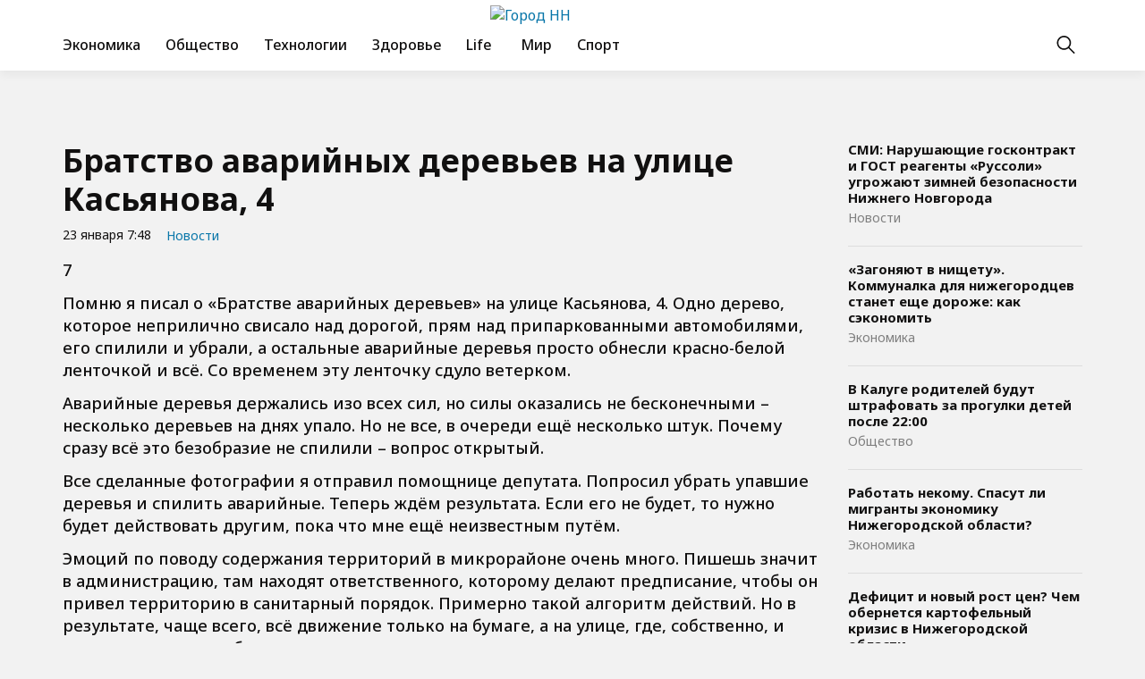

--- FILE ---
content_type: text/html; charset=UTF-8
request_url: https://nijnii-novgorod.ru/bratstvo-avarijnyh-derevev-na-ulicze-kasyanova-4/
body_size: 10066
content:
<!doctype html>
<html lang="ru-RU">
<head>
	<meta charset="UTF-8">
	<meta name="viewport" content="width=device-width, initial-scale=1">
	<link rel="profile" href="https://gmpg.org/xfn/11">

	<meta name='robots' content='index, follow, max-image-preview:large, max-snippet:-1, max-video-preview:-1' />
	<style>img:is([sizes="auto" i], [sizes^="auto," i]) { contain-intrinsic-size: 3000px 1500px }</style>
	
	<!-- This site is optimized with the Yoast SEO plugin v24.6 - https://yoast.com/wordpress/plugins/seo/ -->
	<title>Братство аварийных деревьев на улице Касьянова, 4 - Город НН</title>
	<link rel="canonical" href="https://nijnii-novgorod.ru/bratstvo-avarijnyh-derevev-na-ulicze-kasyanova-4/" />
	<meta property="og:locale" content="ru_RU" />
	<meta property="og:type" content="article" />
	<meta property="og:title" content="Братство аварийных деревьев на улице Касьянова, 4 - Город НН" />
	<meta property="og:description" content="Об аварийных деревьях было известно. Их обнесли просто красно-белой ленточкой. На днях они упали. В очереди ещё несколько штук." />
	<meta property="og:url" content="https://nijnii-novgorod.ru/bratstvo-avarijnyh-derevev-na-ulicze-kasyanova-4/" />
	<meta property="og:site_name" content="Город НН" />
	<meta property="article:published_time" content="2022-01-23T07:48:03+00:00" />
	<meta name="author" content="admin" />
	<meta name="twitter:card" content="summary_large_image" />
	<meta name="twitter:label1" content="Написано автором" />
	<meta name="twitter:data1" content="admin" />
	<script type="application/ld+json" class="yoast-schema-graph">{"@context":"https://schema.org","@graph":[{"@type":"Article","@id":"https://nijnii-novgorod.ru/bratstvo-avarijnyh-derevev-na-ulicze-kasyanova-4/#article","isPartOf":{"@id":"https://nijnii-novgorod.ru/bratstvo-avarijnyh-derevev-na-ulicze-kasyanova-4/"},"author":{"name":"admin","@id":"https://nijnii-novgorod.ru/#/schema/person/2e7efa393307cb722cfef25bf90065fe"},"headline":"Братство аварийных деревьев на улице Касьянова, 4","datePublished":"2022-01-23T07:48:03+00:00","mainEntityOfPage":{"@id":"https://nijnii-novgorod.ru/bratstvo-avarijnyh-derevev-na-ulicze-kasyanova-4/"},"wordCount":164,"publisher":{"@id":"https://nijnii-novgorod.ru/#organization"},"articleSection":["Новости"],"inLanguage":"ru-RU"},{"@type":"WebPage","@id":"https://nijnii-novgorod.ru/bratstvo-avarijnyh-derevev-na-ulicze-kasyanova-4/","url":"https://nijnii-novgorod.ru/bratstvo-avarijnyh-derevev-na-ulicze-kasyanova-4/","name":"Братство аварийных деревьев на улице Касьянова, 4 - Город НН","isPartOf":{"@id":"https://nijnii-novgorod.ru/#website"},"datePublished":"2022-01-23T07:48:03+00:00","breadcrumb":{"@id":"https://nijnii-novgorod.ru/bratstvo-avarijnyh-derevev-na-ulicze-kasyanova-4/#breadcrumb"},"inLanguage":"ru-RU","potentialAction":[{"@type":"ReadAction","target":["https://nijnii-novgorod.ru/bratstvo-avarijnyh-derevev-na-ulicze-kasyanova-4/"]}]},{"@type":"BreadcrumbList","@id":"https://nijnii-novgorod.ru/bratstvo-avarijnyh-derevev-na-ulicze-kasyanova-4/#breadcrumb","itemListElement":[{"@type":"ListItem","position":1,"name":"Главная страница","item":"https://nijnii-novgorod.ru/"},{"@type":"ListItem","position":2,"name":"Новости","item":"https://nijnii-novgorod.ru/news/"},{"@type":"ListItem","position":3,"name":"Братство аварийных деревьев на улице Касьянова, 4"}]},{"@type":"WebSite","@id":"https://nijnii-novgorod.ru/#website","url":"https://nijnii-novgorod.ru/","name":"Город НН","description":"- новости в Нижнем Новгороде, в России и в мире","publisher":{"@id":"https://nijnii-novgorod.ru/#organization"},"potentialAction":[{"@type":"SearchAction","target":{"@type":"EntryPoint","urlTemplate":"https://nijnii-novgorod.ru/?s={search_term_string}"},"query-input":{"@type":"PropertyValueSpecification","valueRequired":true,"valueName":"search_term_string"}}],"inLanguage":"ru-RU"},{"@type":"Organization","@id":"https://nijnii-novgorod.ru/#organization","name":"Город НН","url":"https://nijnii-novgorod.ru/","logo":{"@type":"ImageObject","inLanguage":"ru-RU","@id":"https://nijnii-novgorod.ru/#/schema/logo/image/","url":"https://img.nijnii-novgorod.ru/2024/12/logo-1.png","contentUrl":"https://img.nijnii-novgorod.ru/2024/12/logo-1.png","width":276,"height":96,"caption":"Город НН"},"image":{"@id":"https://nijnii-novgorod.ru/#/schema/logo/image/"}},{"@type":"Person","@id":"https://nijnii-novgorod.ru/#/schema/person/2e7efa393307cb722cfef25bf90065fe","name":"admin","image":{"@type":"ImageObject","inLanguage":"ru-RU","@id":"https://nijnii-novgorod.ru/#/schema/person/image/","url":"https://secure.gravatar.com/avatar/758157d8f9458bbdd09934d69c804c1ff48eafa7ce45aec76f960a468b5fd457?s=96&d=mm&r=g","contentUrl":"https://secure.gravatar.com/avatar/758157d8f9458bbdd09934d69c804c1ff48eafa7ce45aec76f960a468b5fd457?s=96&d=mm&r=g","caption":"admin"},"url":"https://nijnii-novgorod.ru/author/admin/"}]}</script>
	<!-- / Yoast SEO plugin. -->


<link rel="alternate" type="application/rss+xml" title="Город НН &raquo; Лента" href="https://nijnii-novgorod.ru/feed/" />
<link rel="alternate" type="application/rss+xml" title="Город НН &raquo; Лента комментариев" href="https://nijnii-novgorod.ru/comments/feed/" />
<script>
window._wpemojiSettings = {"baseUrl":"https:\/\/s.w.org\/images\/core\/emoji\/16.0.1\/72x72\/","ext":".png","svgUrl":"https:\/\/s.w.org\/images\/core\/emoji\/16.0.1\/svg\/","svgExt":".svg","source":{"concatemoji":"https:\/\/nijnii-novgorod.ru\/wp-includes\/js\/wp-emoji-release.min.js?ver=6.8.2"}};
/*! This file is auto-generated */
!function(s,n){var o,i,e;function c(e){try{var t={supportTests:e,timestamp:(new Date).valueOf()};sessionStorage.setItem(o,JSON.stringify(t))}catch(e){}}function p(e,t,n){e.clearRect(0,0,e.canvas.width,e.canvas.height),e.fillText(t,0,0);var t=new Uint32Array(e.getImageData(0,0,e.canvas.width,e.canvas.height).data),a=(e.clearRect(0,0,e.canvas.width,e.canvas.height),e.fillText(n,0,0),new Uint32Array(e.getImageData(0,0,e.canvas.width,e.canvas.height).data));return t.every(function(e,t){return e===a[t]})}function u(e,t){e.clearRect(0,0,e.canvas.width,e.canvas.height),e.fillText(t,0,0);for(var n=e.getImageData(16,16,1,1),a=0;a<n.data.length;a++)if(0!==n.data[a])return!1;return!0}function f(e,t,n,a){switch(t){case"flag":return n(e,"\ud83c\udff3\ufe0f\u200d\u26a7\ufe0f","\ud83c\udff3\ufe0f\u200b\u26a7\ufe0f")?!1:!n(e,"\ud83c\udde8\ud83c\uddf6","\ud83c\udde8\u200b\ud83c\uddf6")&&!n(e,"\ud83c\udff4\udb40\udc67\udb40\udc62\udb40\udc65\udb40\udc6e\udb40\udc67\udb40\udc7f","\ud83c\udff4\u200b\udb40\udc67\u200b\udb40\udc62\u200b\udb40\udc65\u200b\udb40\udc6e\u200b\udb40\udc67\u200b\udb40\udc7f");case"emoji":return!a(e,"\ud83e\udedf")}return!1}function g(e,t,n,a){var r="undefined"!=typeof WorkerGlobalScope&&self instanceof WorkerGlobalScope?new OffscreenCanvas(300,150):s.createElement("canvas"),o=r.getContext("2d",{willReadFrequently:!0}),i=(o.textBaseline="top",o.font="600 32px Arial",{});return e.forEach(function(e){i[e]=t(o,e,n,a)}),i}function t(e){var t=s.createElement("script");t.src=e,t.defer=!0,s.head.appendChild(t)}"undefined"!=typeof Promise&&(o="wpEmojiSettingsSupports",i=["flag","emoji"],n.supports={everything:!0,everythingExceptFlag:!0},e=new Promise(function(e){s.addEventListener("DOMContentLoaded",e,{once:!0})}),new Promise(function(t){var n=function(){try{var e=JSON.parse(sessionStorage.getItem(o));if("object"==typeof e&&"number"==typeof e.timestamp&&(new Date).valueOf()<e.timestamp+604800&&"object"==typeof e.supportTests)return e.supportTests}catch(e){}return null}();if(!n){if("undefined"!=typeof Worker&&"undefined"!=typeof OffscreenCanvas&&"undefined"!=typeof URL&&URL.createObjectURL&&"undefined"!=typeof Blob)try{var e="postMessage("+g.toString()+"("+[JSON.stringify(i),f.toString(),p.toString(),u.toString()].join(",")+"));",a=new Blob([e],{type:"text/javascript"}),r=new Worker(URL.createObjectURL(a),{name:"wpTestEmojiSupports"});return void(r.onmessage=function(e){c(n=e.data),r.terminate(),t(n)})}catch(e){}c(n=g(i,f,p,u))}t(n)}).then(function(e){for(var t in e)n.supports[t]=e[t],n.supports.everything=n.supports.everything&&n.supports[t],"flag"!==t&&(n.supports.everythingExceptFlag=n.supports.everythingExceptFlag&&n.supports[t]);n.supports.everythingExceptFlag=n.supports.everythingExceptFlag&&!n.supports.flag,n.DOMReady=!1,n.readyCallback=function(){n.DOMReady=!0}}).then(function(){return e}).then(function(){var e;n.supports.everything||(n.readyCallback(),(e=n.source||{}).concatemoji?t(e.concatemoji):e.wpemoji&&e.twemoji&&(t(e.twemoji),t(e.wpemoji)))}))}((window,document),window._wpemojiSettings);
</script>
<style id='wp-emoji-styles-inline-css'>

	img.wp-smiley, img.emoji {
		display: inline !important;
		border: none !important;
		box-shadow: none !important;
		height: 1em !important;
		width: 1em !important;
		margin: 0 0.07em !important;
		vertical-align: -0.1em !important;
		background: none !important;
		padding: 0 !important;
	}
</style>
<link rel='stylesheet' id='wp-block-library-css' href='https://nijnii-novgorod.ru/wp-includes/css/dist/block-library/style.min.css?ver=6.8.2' media='all' />
<style id='classic-theme-styles-inline-css'>
/*! This file is auto-generated */
.wp-block-button__link{color:#fff;background-color:#32373c;border-radius:9999px;box-shadow:none;text-decoration:none;padding:calc(.667em + 2px) calc(1.333em + 2px);font-size:1.125em}.wp-block-file__button{background:#32373c;color:#fff;text-decoration:none}
</style>
<style id='global-styles-inline-css'>
:root{--wp--preset--aspect-ratio--square: 1;--wp--preset--aspect-ratio--4-3: 4/3;--wp--preset--aspect-ratio--3-4: 3/4;--wp--preset--aspect-ratio--3-2: 3/2;--wp--preset--aspect-ratio--2-3: 2/3;--wp--preset--aspect-ratio--16-9: 16/9;--wp--preset--aspect-ratio--9-16: 9/16;--wp--preset--color--black: #000000;--wp--preset--color--cyan-bluish-gray: #abb8c3;--wp--preset--color--white: #ffffff;--wp--preset--color--pale-pink: #f78da7;--wp--preset--color--vivid-red: #cf2e2e;--wp--preset--color--luminous-vivid-orange: #ff6900;--wp--preset--color--luminous-vivid-amber: #fcb900;--wp--preset--color--light-green-cyan: #7bdcb5;--wp--preset--color--vivid-green-cyan: #00d084;--wp--preset--color--pale-cyan-blue: #8ed1fc;--wp--preset--color--vivid-cyan-blue: #0693e3;--wp--preset--color--vivid-purple: #9b51e0;--wp--preset--gradient--vivid-cyan-blue-to-vivid-purple: linear-gradient(135deg,rgba(6,147,227,1) 0%,rgb(155,81,224) 100%);--wp--preset--gradient--light-green-cyan-to-vivid-green-cyan: linear-gradient(135deg,rgb(122,220,180) 0%,rgb(0,208,130) 100%);--wp--preset--gradient--luminous-vivid-amber-to-luminous-vivid-orange: linear-gradient(135deg,rgba(252,185,0,1) 0%,rgba(255,105,0,1) 100%);--wp--preset--gradient--luminous-vivid-orange-to-vivid-red: linear-gradient(135deg,rgba(255,105,0,1) 0%,rgb(207,46,46) 100%);--wp--preset--gradient--very-light-gray-to-cyan-bluish-gray: linear-gradient(135deg,rgb(238,238,238) 0%,rgb(169,184,195) 100%);--wp--preset--gradient--cool-to-warm-spectrum: linear-gradient(135deg,rgb(74,234,220) 0%,rgb(151,120,209) 20%,rgb(207,42,186) 40%,rgb(238,44,130) 60%,rgb(251,105,98) 80%,rgb(254,248,76) 100%);--wp--preset--gradient--blush-light-purple: linear-gradient(135deg,rgb(255,206,236) 0%,rgb(152,150,240) 100%);--wp--preset--gradient--blush-bordeaux: linear-gradient(135deg,rgb(254,205,165) 0%,rgb(254,45,45) 50%,rgb(107,0,62) 100%);--wp--preset--gradient--luminous-dusk: linear-gradient(135deg,rgb(255,203,112) 0%,rgb(199,81,192) 50%,rgb(65,88,208) 100%);--wp--preset--gradient--pale-ocean: linear-gradient(135deg,rgb(255,245,203) 0%,rgb(182,227,212) 50%,rgb(51,167,181) 100%);--wp--preset--gradient--electric-grass: linear-gradient(135deg,rgb(202,248,128) 0%,rgb(113,206,126) 100%);--wp--preset--gradient--midnight: linear-gradient(135deg,rgb(2,3,129) 0%,rgb(40,116,252) 100%);--wp--preset--font-size--small: 13px;--wp--preset--font-size--medium: 20px;--wp--preset--font-size--large: 36px;--wp--preset--font-size--x-large: 42px;--wp--preset--spacing--20: 0.44rem;--wp--preset--spacing--30: 0.67rem;--wp--preset--spacing--40: 1rem;--wp--preset--spacing--50: 1.5rem;--wp--preset--spacing--60: 2.25rem;--wp--preset--spacing--70: 3.38rem;--wp--preset--spacing--80: 5.06rem;--wp--preset--shadow--natural: 6px 6px 9px rgba(0, 0, 0, 0.2);--wp--preset--shadow--deep: 12px 12px 50px rgba(0, 0, 0, 0.4);--wp--preset--shadow--sharp: 6px 6px 0px rgba(0, 0, 0, 0.2);--wp--preset--shadow--outlined: 6px 6px 0px -3px rgba(255, 255, 255, 1), 6px 6px rgba(0, 0, 0, 1);--wp--preset--shadow--crisp: 6px 6px 0px rgba(0, 0, 0, 1);}:where(.is-layout-flex){gap: 0.5em;}:where(.is-layout-grid){gap: 0.5em;}body .is-layout-flex{display: flex;}.is-layout-flex{flex-wrap: wrap;align-items: center;}.is-layout-flex > :is(*, div){margin: 0;}body .is-layout-grid{display: grid;}.is-layout-grid > :is(*, div){margin: 0;}:where(.wp-block-columns.is-layout-flex){gap: 2em;}:where(.wp-block-columns.is-layout-grid){gap: 2em;}:where(.wp-block-post-template.is-layout-flex){gap: 1.25em;}:where(.wp-block-post-template.is-layout-grid){gap: 1.25em;}.has-black-color{color: var(--wp--preset--color--black) !important;}.has-cyan-bluish-gray-color{color: var(--wp--preset--color--cyan-bluish-gray) !important;}.has-white-color{color: var(--wp--preset--color--white) !important;}.has-pale-pink-color{color: var(--wp--preset--color--pale-pink) !important;}.has-vivid-red-color{color: var(--wp--preset--color--vivid-red) !important;}.has-luminous-vivid-orange-color{color: var(--wp--preset--color--luminous-vivid-orange) !important;}.has-luminous-vivid-amber-color{color: var(--wp--preset--color--luminous-vivid-amber) !important;}.has-light-green-cyan-color{color: var(--wp--preset--color--light-green-cyan) !important;}.has-vivid-green-cyan-color{color: var(--wp--preset--color--vivid-green-cyan) !important;}.has-pale-cyan-blue-color{color: var(--wp--preset--color--pale-cyan-blue) !important;}.has-vivid-cyan-blue-color{color: var(--wp--preset--color--vivid-cyan-blue) !important;}.has-vivid-purple-color{color: var(--wp--preset--color--vivid-purple) !important;}.has-black-background-color{background-color: var(--wp--preset--color--black) !important;}.has-cyan-bluish-gray-background-color{background-color: var(--wp--preset--color--cyan-bluish-gray) !important;}.has-white-background-color{background-color: var(--wp--preset--color--white) !important;}.has-pale-pink-background-color{background-color: var(--wp--preset--color--pale-pink) !important;}.has-vivid-red-background-color{background-color: var(--wp--preset--color--vivid-red) !important;}.has-luminous-vivid-orange-background-color{background-color: var(--wp--preset--color--luminous-vivid-orange) !important;}.has-luminous-vivid-amber-background-color{background-color: var(--wp--preset--color--luminous-vivid-amber) !important;}.has-light-green-cyan-background-color{background-color: var(--wp--preset--color--light-green-cyan) !important;}.has-vivid-green-cyan-background-color{background-color: var(--wp--preset--color--vivid-green-cyan) !important;}.has-pale-cyan-blue-background-color{background-color: var(--wp--preset--color--pale-cyan-blue) !important;}.has-vivid-cyan-blue-background-color{background-color: var(--wp--preset--color--vivid-cyan-blue) !important;}.has-vivid-purple-background-color{background-color: var(--wp--preset--color--vivid-purple) !important;}.has-black-border-color{border-color: var(--wp--preset--color--black) !important;}.has-cyan-bluish-gray-border-color{border-color: var(--wp--preset--color--cyan-bluish-gray) !important;}.has-white-border-color{border-color: var(--wp--preset--color--white) !important;}.has-pale-pink-border-color{border-color: var(--wp--preset--color--pale-pink) !important;}.has-vivid-red-border-color{border-color: var(--wp--preset--color--vivid-red) !important;}.has-luminous-vivid-orange-border-color{border-color: var(--wp--preset--color--luminous-vivid-orange) !important;}.has-luminous-vivid-amber-border-color{border-color: var(--wp--preset--color--luminous-vivid-amber) !important;}.has-light-green-cyan-border-color{border-color: var(--wp--preset--color--light-green-cyan) !important;}.has-vivid-green-cyan-border-color{border-color: var(--wp--preset--color--vivid-green-cyan) !important;}.has-pale-cyan-blue-border-color{border-color: var(--wp--preset--color--pale-cyan-blue) !important;}.has-vivid-cyan-blue-border-color{border-color: var(--wp--preset--color--vivid-cyan-blue) !important;}.has-vivid-purple-border-color{border-color: var(--wp--preset--color--vivid-purple) !important;}.has-vivid-cyan-blue-to-vivid-purple-gradient-background{background: var(--wp--preset--gradient--vivid-cyan-blue-to-vivid-purple) !important;}.has-light-green-cyan-to-vivid-green-cyan-gradient-background{background: var(--wp--preset--gradient--light-green-cyan-to-vivid-green-cyan) !important;}.has-luminous-vivid-amber-to-luminous-vivid-orange-gradient-background{background: var(--wp--preset--gradient--luminous-vivid-amber-to-luminous-vivid-orange) !important;}.has-luminous-vivid-orange-to-vivid-red-gradient-background{background: var(--wp--preset--gradient--luminous-vivid-orange-to-vivid-red) !important;}.has-very-light-gray-to-cyan-bluish-gray-gradient-background{background: var(--wp--preset--gradient--very-light-gray-to-cyan-bluish-gray) !important;}.has-cool-to-warm-spectrum-gradient-background{background: var(--wp--preset--gradient--cool-to-warm-spectrum) !important;}.has-blush-light-purple-gradient-background{background: var(--wp--preset--gradient--blush-light-purple) !important;}.has-blush-bordeaux-gradient-background{background: var(--wp--preset--gradient--blush-bordeaux) !important;}.has-luminous-dusk-gradient-background{background: var(--wp--preset--gradient--luminous-dusk) !important;}.has-pale-ocean-gradient-background{background: var(--wp--preset--gradient--pale-ocean) !important;}.has-electric-grass-gradient-background{background: var(--wp--preset--gradient--electric-grass) !important;}.has-midnight-gradient-background{background: var(--wp--preset--gradient--midnight) !important;}.has-small-font-size{font-size: var(--wp--preset--font-size--small) !important;}.has-medium-font-size{font-size: var(--wp--preset--font-size--medium) !important;}.has-large-font-size{font-size: var(--wp--preset--font-size--large) !important;}.has-x-large-font-size{font-size: var(--wp--preset--font-size--x-large) !important;}
:where(.wp-block-post-template.is-layout-flex){gap: 1.25em;}:where(.wp-block-post-template.is-layout-grid){gap: 1.25em;}
:where(.wp-block-columns.is-layout-flex){gap: 2em;}:where(.wp-block-columns.is-layout-grid){gap: 2em;}
:root :where(.wp-block-pullquote){font-size: 1.5em;line-height: 1.6;}
</style>
<link rel='stylesheet' id='novgorod-style-css' href='https://nijnii-novgorod.ru/wp-content/themes/novgorod/style.css?ver=1.0.0' media='all' />
<link rel='stylesheet' id='boo-grid-4.6-css' href='https://nijnii-novgorod.ru/wp-content/themes/novgorod/bootstrap-grid.css?ver=1.0.0' media='all' />
<link rel='stylesheet' id='fancybox-css-css' href='https://nijnii-novgorod.ru/wp-content/themes/novgorod/js/jquery.fancybox.min.css?ver=1.0.0' media='all' />
<script src="https://nijnii-novgorod.ru/wp-includes/js/jquery/jquery.min.js?ver=3.7.1" id="jquery-core-js"></script>
<script src="https://nijnii-novgorod.ru/wp-includes/js/jquery/jquery-migrate.min.js?ver=3.4.1" id="jquery-migrate-js"></script>
<link rel="https://api.w.org/" href="https://nijnii-novgorod.ru/wp-json/" /><link rel="alternate" title="JSON" type="application/json" href="https://nijnii-novgorod.ru/wp-json/wp/v2/posts/157" /><link rel="EditURI" type="application/rsd+xml" title="RSD" href="https://nijnii-novgorod.ru/xmlrpc.php?rsd" />
<meta name="generator" content="WordPress 6.8.2" />
<link rel='shortlink' href='https://nijnii-novgorod.ru/?p=157' />
<link rel="alternate" title="oEmbed (JSON)" type="application/json+oembed" href="https://nijnii-novgorod.ru/wp-json/oembed/1.0/embed?url=https%3A%2F%2Fnijnii-novgorod.ru%2Fbratstvo-avarijnyh-derevev-na-ulicze-kasyanova-4%2F" />
<link rel="alternate" title="oEmbed (XML)" type="text/xml+oembed" href="https://nijnii-novgorod.ru/wp-json/oembed/1.0/embed?url=https%3A%2F%2Fnijnii-novgorod.ru%2Fbratstvo-avarijnyh-derevev-na-ulicze-kasyanova-4%2F&#038;format=xml" />
<link rel="icon" href="https://img.nijnii-novgorod.ru/2023/07/cropped-nn-1-32x32.jpg" sizes="32x32" />
<link rel="icon" href="https://img.nijnii-novgorod.ru/2023/07/cropped-nn-1-192x192.jpg" sizes="192x192" />
<link rel="apple-touch-icon" href="https://img.nijnii-novgorod.ru/2023/07/cropped-nn-1-180x180.jpg" />
<meta name="msapplication-TileImage" content="https://img.nijnii-novgorod.ru/2023/07/cropped-nn-1-270x270.jpg" />
</head>

<body class="wp-singular post-template-default single single-post postid-157 single-format-standard wp-custom-logo wp-embed-responsive wp-theme-novgorod"> 

	
<div id="page" class="site">

<header class="site-header compensate-for-scrollbar d-flex flex-column">
	<div class="container relative">
		<div class="site-branding site-branding-top">
			<a href="https://nijnii-novgorod.ru/" class="custom-logo-link" rel="home"><img width="276" height="96" src="https://img.nijnii-novgorod.ru/2024/12/logo-1.png" class="custom-logo wp-image-6937" alt="Город НН" decoding="async" /></a>		</div>
		<div class=" d-flex align-items-center justify-content-between">
			<div class="d-flex align-items-center align-items-center">
				<div class="site-branding site-branding-mid mr-3">
					<a href="https://nijnii-novgorod.ru/" class="custom-logo-link" rel="home"><img width="276" height="96" src="https://img.nijnii-novgorod.ru/2024/12/logo-1.png" class="custom-logo wp-image-6937" alt="Город НН" decoding="async" /></a>				</div>
				<nav class="nav-menu my-1">
					<ul id="menu-header" class="d-lg-flex flex-wrap"><li id="menu-item-7000" class="menu-item menu-item-type-taxonomy menu-item-object-category menu-item-7000"><a href="https://nijnii-novgorod.ru/economics/">Экономика</a></li>
<li id="menu-item-6997" class="menu-item menu-item-type-taxonomy menu-item-object-category menu-item-6997"><a href="https://nijnii-novgorod.ru/society/">Общество</a></li>
<li id="menu-item-6999" class="menu-item menu-item-type-taxonomy menu-item-object-category menu-item-6999"><a href="https://nijnii-novgorod.ru/tech/">Технологии</a></li>
<li id="menu-item-6995" class="menu-item menu-item-type-taxonomy menu-item-object-category menu-item-6995"><a href="https://nijnii-novgorod.ru/health/">Здоровье</a></li>
<li id="menu-item-6993" class="menu-item menu-item-type-taxonomy menu-item-object-category menu-item-6993"><a href="https://nijnii-novgorod.ru/lifestyle/">Life</a></li>
<li id="menu-item-6994" class="menu-item menu-item-type-taxonomy menu-item-object-category menu-item-6994"><a href="https://nijnii-novgorod.ru/world/"> Мир</a></li>
<li id="menu-item-6998" class="menu-item menu-item-type-taxonomy menu-item-object-category menu-item-6998"><a href="https://nijnii-novgorod.ru/sport/">Спорт</a></li>
</ul>				</nav>
			</div>
			<div class="d-flex align-items-center">
				<div class="d-lg-none d-block pr-3">
					<div class="burger"><span></span></div>
				</div>
				<div class="search_column">
					<div class="d-flex justify-content-end wrap_search h-100">
    <div class="search_panel">
        <form role="search" method="get" id="searchform" class="searchform d-flex" action="https://nijnii-novgorod.ru/">
            <input type="text" value="" name="s" id="s" placeholder="Поиск новостей..." required/>
            <label for="searchsubmit" class="s-submit d-flex align-items-center">
                <svg xmlns="http://www.w3.org/2000/svg" width="22" height="22" viewBox="0 0 22 22" fill="none"><g clip-path="url(#clip0_14_506)"><path d="M7.64839 0.064455C5.74057 0.30508 3.93589 1.19453 2.56518 2.56524C-0.0301296 5.15625 -0.726223 9.08789 0.820652 12.3664C2.09682 15.0777 4.64917 16.9512 7.57534 17.3379C9.74956 17.6215 11.971 17.0629 13.7499 15.7867C13.9605 15.6363 14.1496 15.5117 14.1667 15.5117C14.1839 15.5117 15.6234 16.934 17.3593 18.6656C20.6894 21.9957 20.6937 21.9957 21.0761 22C21.2652 22 21.639 21.8453 21.7507 21.7164C21.8753 21.5746 22 21.2566 22 21.0762C22 20.6938 21.9957 20.6895 18.6656 17.3594C16.9339 15.6234 15.5117 14.1883 15.5117 14.1711C15.5117 14.1539 15.6363 13.9648 15.791 13.7457C16.8566 12.2375 17.398 10.5574 17.4023 8.73555C17.4023 6.38086 16.4999 4.20234 14.8371 2.54805C13.5222 1.2418 11.9066 0.4168 10.0546 0.107424C9.47026 0.00859642 8.25854 -0.012888 7.64839 0.064455ZM9.71089 1.91211C11.6703 2.23008 13.3417 3.28711 14.4031 4.88555C15.1937 6.07578 15.5589 7.26602 15.5632 8.67969C15.5632 9.36289 15.516 9.77539 15.3613 10.3984C14.7554 12.8176 12.8175 14.7555 10.3984 15.3613C9.77534 15.516 9.36284 15.5633 8.67964 15.5633C7.26596 15.559 6.07573 15.1938 4.8855 14.4031C2.99057 13.1441 1.8476 11.0086 1.8476 8.70977C1.8476 7.5582 2.08393 6.58711 2.62104 5.54727C3.48901 3.86719 5.03589 2.6168 6.89643 2.07969C7.68276 1.85625 8.89878 1.78321 9.71089 1.91211Z" /></g><defs><clipPath id="clip0_14_506"><rect width="22" height="22"/></clipPath></defs></svg>
                <input type="submit" class="searchsubmit" id="searchsubmit" value="" />
            </label>
        </form>
    </div>
    <div class="s-icon d-flex align-items-center mr-2">
        <svg class="loop-icon" xmlns="http://www.w3.org/2000/svg" width="22" height="22" viewBox="0 0 22 22" fill="none"><g clip-path="url(#clip0_14_506)"><path d="M7.64839 0.064455C5.74057 0.30508 3.93589 1.19453 2.56518 2.56524C-0.0301296 5.15625 -0.726223 9.08789 0.820652 12.3664C2.09682 15.0777 4.64917 16.9512 7.57534 17.3379C9.74956 17.6215 11.971 17.0629 13.7499 15.7867C13.9605 15.6363 14.1496 15.5117 14.1667 15.5117C14.1839 15.5117 15.6234 16.934 17.3593 18.6656C20.6894 21.9957 20.6937 21.9957 21.0761 22C21.2652 22 21.639 21.8453 21.7507 21.7164C21.8753 21.5746 22 21.2566 22 21.0762C22 20.6938 21.9957 20.6895 18.6656 17.3594C16.9339 15.6234 15.5117 14.1883 15.5117 14.1711C15.5117 14.1539 15.6363 13.9648 15.791 13.7457C16.8566 12.2375 17.398 10.5574 17.4023 8.73555C17.4023 6.38086 16.4999 4.20234 14.8371 2.54805C13.5222 1.2418 11.9066 0.4168 10.0546 0.107424C9.47026 0.00859642 8.25854 -0.012888 7.64839 0.064455ZM9.71089 1.91211C11.6703 2.23008 13.3417 3.28711 14.4031 4.88555C15.1937 6.07578 15.5589 7.26602 15.5632 8.67969C15.5632 9.36289 15.516 9.77539 15.3613 10.3984C14.7554 12.8176 12.8175 14.7555 10.3984 15.3613C9.77534 15.516 9.36284 15.5633 8.67964 15.5633C7.26596 15.559 6.07573 15.1938 4.8855 14.4031C2.99057 13.1441 1.8476 11.0086 1.8476 8.70977C1.8476 7.5582 2.08393 6.58711 2.62104 5.54727C3.48901 3.86719 5.03589 2.6168 6.89643 2.07969C7.68276 1.85625 8.89878 1.78321 9.71089 1.91211Z" /></g><defs><clipPath id="clip0_14_506"><rect width="22" height="22"/></clipPath></defs></svg>
        <svg data-win="gl0ry_to_ukra1ne" class="loop-icon_close" width="20" height="19" viewBox="0 0 20 19" fill="none" xmlns="http://www.w3.org/2000/svg"><path fill-rule="evenodd" clip-rule="evenodd" d="M2.73529 0.79769C2.33837 0.400768 1.69483 0.400768 1.29791 0.797691C0.900988 1.19461 0.900988 1.83815 1.29791 2.23507L8.56286 9.50002L1.29796 16.7649C0.90104 17.1618 0.90104 17.8054 1.29796 18.2023C1.69488 18.5992 2.33842 18.5992 2.73534 18.2023L10.0002 10.9374L17.2651 18.2023C17.6621 18.5992 18.3056 18.5992 18.7025 18.2023C19.0994 17.8054 19.0994 17.1618 18.7025 16.7649L11.4376 9.50002L18.7026 2.23507C19.0995 1.83815 19.0995 1.19461 18.7026 0.797691C18.3057 0.400768 17.6621 0.400768 17.2652 0.79769L10.0002 8.06264L2.73529 0.79769Z"/></svg>
    </div>
</div>				</div>
			</div>
		</div>
	</div>
</header>

<main>
	<section class="pt-0">
		<div class="container">
				
		<div class="row my-n3">
			<div class="col-xl-9 col-lg-8 my-3">
				<h1>Братство аварийных деревьев на улице Касьянова, 4</h1>				<div class="d-flex align-items-center flex-wrap mb-3">
					<div class="single-date mr-3">
						23 января 7:48					</div>
					<div>
						<a class="cat-name" href="https://nijnii-novgorod.ru/news/">Новости</a>					</div>
				</div>
					<div class="main-single">

						<div class="single-content">
															<p>   7  </p>
<p>Помню я писал о «Братстве аварийных деревьев» на улице Касьянова, 4. Одно дерево, которое неприлично свисало над дорогой, прям над припаркованными автомобилями, его спилили и убрали, а остальные аварийные деревья просто обнесли красно-белой ленточкой и всё. Со временем эту ленточку сдуло ветерком.</p>
<p>Аварийные деревья держались изо всех сил, но силы оказались не бесконечными – несколько деревьев на днях упало. Но не все, в очереди ещё несколько штук. Почему сразу всё это безобразие не спилили – вопрос открытый.</p>
<p>Все сделанные фотографии я отправил помощнице депутата. Попросил убрать упавшие деревья и спилить аварийные. Теперь ждём результата. Если его не будет, то нужно будет действовать другим, пока что мне ещё неизвестным путём.</p>
<p>Эмоций по поводу содержания территорий в микрорайоне очень много. Пишешь значит в администрацию, там находят ответственного, которому делают предписание, чтобы он привел территорию в санитарный порядок. Примерно такой алгоритм действий. Но в результате, чаще всего, всё движение только на бумаге, а на улице, где, собственно, и нужно проводить работы – ничего не происходит.</p>
							
						</div>
						<div class="share-title">Поделиться новостью</div>
						<script src="https://yastatic.net/share2/share.js"></script>
						<div class="ya-share2 mb-3" data-curtain data-size="l" data-services="vkontakte,odnoklassniki,telegram,twitter,viber,whatsapp"></div>
					</div>
			</div>
			<div class="col-xl-3 col-lg-4 my-3">
				
	<div class="side_bar">
		<ul>
							<li>
					<a class="title_news" href="https://nijnii-novgorod.ru/smi-narushayushhie-goskontrakt-i-gost-reagenty-russoli-ugrozhayut-zimnej-bezopasnosti-nizhnego-novgoroda/">СМИ: Нарушающие госконтракт и ГОСТ реагенты «Руссоли» угрожают зимней безопасности Нижнего Новгорода</a>
					<span><a class="cat-name" href="https://nijnii-novgorod.ru/news/">Новости</a></span>
				</li>
							<li>
					<a class="title_news" href="https://nijnii-novgorod.ru/zagonyayut-v-nishhetu-kommunalka-dlya-nizhegorodczev-stanet-eshhe-dorozhe-kak-sekonomit/">«Загоняют в нищету». Коммуналка для нижегородцев станет еще дороже: как сэкономить</a>
					<span><a class="cat-name" href="https://nijnii-novgorod.ru/economics/">Экономика</a></span>
				</li>
							<li>
					<a class="title_news" href="https://nijnii-novgorod.ru/v-kaluge-roditelej-budut-shtrafovat-za-progulki-detej-posle-2200/">В Калуге родителей будут штрафовать за прогулки детей после 22:00</a>
					<span><a class="cat-name" href="https://nijnii-novgorod.ru/society/">Общество</a></span>
				</li>
							<li>
					<a class="title_news" href="https://nijnii-novgorod.ru/rabotat-nekomu-spasut-li-migranty-ekonomiku-nizhegorodskoj-oblasti/">Работать некому. Спасут ли мигранты экономику Нижегородской области?</a>
					<span><a class="cat-name" href="https://nijnii-novgorod.ru/economics/">Экономика</a></span>
				</li>
							<li>
					<a class="title_news" href="https://nijnii-novgorod.ru/deficzit-i-novyj-rost-czen-chem-obernetsya-kartofelnyj-krizis-v-nizhegorodskoj-oblasti/">Дефицит и новый рост цен? Чем обернется картофельный кризис в Нижегородской области</a>
					<span><a class="cat-name" href="https://nijnii-novgorod.ru/economics/">Экономика</a></span>
				</li>
					</ul>
	</div>

			</div>
		</div>
		</div>
	</section>
		<section>
		<div class="container">
	        
	        	        	<div class="other-title">Другие новости</div>
	        	<div class="row my-n2">
		            		            	<div class="col-lg-3 col-sm-6 my-2">
			    			<div class="news-item">
    <a href="https://nijnii-novgorod.ru/ploshhadka-na-kasyanova-4-v-plachevnom-sostoyanii/" class="d-block">
        <div class="thumbnail_news">
                            <img src="https://nijnii-novgorod.ru/wp-content/themes/novgorod/img/no-img.jpg" class="no-img">
                    </div>
        <div class="title_news-wrap">
            <div class="title_news">
                Площадка на Касьянова, 4 в плачевном состоянии            </div>
        </div>
    </a>
    <a class="cat-name" href="https://nijnii-novgorod.ru/news/">Новости</a></div>						</div>          	
		            		            	<div class="col-lg-3 col-sm-6 my-2">
			    			<div class="news-item">
    <a href="https://nijnii-novgorod.ru/probka-na-sennoj-obrazovalas-iz-za-provisshego-provoda/" class="d-block">
        <div class="thumbnail_news">
                            <img src="https://nijnii-novgorod.ru/wp-content/themes/novgorod/img/no-img.jpg" class="no-img">
                    </div>
        <div class="title_news-wrap">
            <div class="title_news">
                Пробка на Сенной образовалась из-за провисшего провода            </div>
        </div>
    </a>
    <a class="cat-name" href="https://nijnii-novgorod.ru/news/">Новости</a></div>						</div>          	
		            		            	<div class="col-lg-3 col-sm-6 my-2">
			    			<div class="news-item">
    <a href="https://nijnii-novgorod.ru/nuzhno-postoyanno-pisat-poisk-idei-dlya-stati/" class="d-block">
        <div class="thumbnail_news">
                            <img src="https://nijnii-novgorod.ru/wp-content/themes/novgorod/img/no-img.jpg" class="no-img">
                    </div>
        <div class="title_news-wrap">
            <div class="title_news">
                Нужно постоянно писать. Поиск идеи для статьи            </div>
        </div>
    </a>
    <a class="cat-name" href="https://nijnii-novgorod.ru/news/">Новости</a></div>						</div>          	
		            		            	<div class="col-lg-3 col-sm-6 my-2">
			    			<div class="news-item">
    <a href="https://nijnii-novgorod.ru/vchera-ne-pisalos-voobshhe-rasskazyvayu-pochemu/" class="d-block">
        <div class="thumbnail_news">
                            <img src="https://nijnii-novgorod.ru/wp-content/themes/novgorod/img/no-img.jpg" class="no-img">
                    </div>
        <div class="title_news-wrap">
            <div class="title_news">
                Вчера не писалось вообще. Рассказываю почему            </div>
        </div>
    </a>
    <a class="cat-name" href="https://nijnii-novgorod.ru/news/">Новости</a></div>						</div>          	
		            	            </div>
	            	        	    </div>
    </section>
</main>


	<footer class="site-footer">
		<div class="container">		
			<nav class="mb-3">
				<div class="menu-footer-container"><ul id="menu-footer" class="footer_menu d-flex flex-wrap justify-content-center"><li id="menu-item-6992" class="menu-item menu-item-type-taxonomy menu-item-object-category menu-item-6992"><a href="https://nijnii-novgorod.ru/economics/">Экономика</a></li>
<li id="menu-item-6989" class="menu-item menu-item-type-taxonomy menu-item-object-category menu-item-6989"><a href="https://nijnii-novgorod.ru/society/">Общество</a></li>
<li id="menu-item-6991" class="menu-item menu-item-type-taxonomy menu-item-object-category menu-item-6991"><a href="https://nijnii-novgorod.ru/tech/">Технологии</a></li>
<li id="menu-item-6986" class="menu-item menu-item-type-taxonomy menu-item-object-category menu-item-6986"><a href="https://nijnii-novgorod.ru/lifestyle/">Life</a></li>
<li id="menu-item-6988" class="menu-item menu-item-type-taxonomy menu-item-object-category menu-item-6988"><a href="https://nijnii-novgorod.ru/health/">Здоровье</a></li>
<li id="menu-item-6987" class="menu-item menu-item-type-taxonomy menu-item-object-category menu-item-6987"><a href="https://nijnii-novgorod.ru/world/"> Мир</a></li>
<li id="menu-item-6990" class="menu-item menu-item-type-taxonomy menu-item-object-category menu-item-6990"><a href="https://nijnii-novgorod.ru/sport/">Спорт</a></li>
<li id="menu-item-6947" class="menu-item menu-item-type-post_type menu-item-object-page menu-item-6947"><a href="https://nijnii-novgorod.ru/kontakty/">Контакты</a></li>
</ul></div>			</nav>
			<div>		
				<div class="site-branding">
											<a href="https://nijnii-novgorod.ru" class="d-block">	
							<img src="https://nijnii-novgorod.ru/wp-content/uploads/2024/12/logo-white.png" class="my-0">
						</a>
									</div>
				<div>
					<p class="m-0">© nijnii-novgorod.ru 2026 </p>
				</div>
			</div>
		</div>
	</footer>



</div>

<script type="speculationrules">
{"prefetch":[{"source":"document","where":{"and":[{"href_matches":"\/*"},{"not":{"href_matches":["\/wp-*.php","\/wp-admin\/*","\/wp-content\/uploads\/*","\/wp-content\/*","\/wp-content\/plugins\/*","\/wp-content\/themes\/novgorod\/*","\/*\\?(.+)"]}},{"not":{"selector_matches":"a[rel~=\"nofollow\"]"}},{"not":{"selector_matches":".no-prefetch, .no-prefetch a"}}]},"eagerness":"conservative"}]}
</script>
<script src="https://nijnii-novgorod.ru/wp-content/themes/novgorod/js/jquery.fancybox.min.js?ver=1.0.0" id="fancybox-js-js"></script>
<script src="https://nijnii-novgorod.ru/wp-content/themes/novgorod/js/ajax_loadmore.js?ver=1.0.0" id="ajax_loadmore-js-js"></script>
<script src="https://nijnii-novgorod.ru/wp-content/themes/novgorod/js/custom.js?ver=1.0.0" id="custom-js-js"></script>

</body>
</html>
